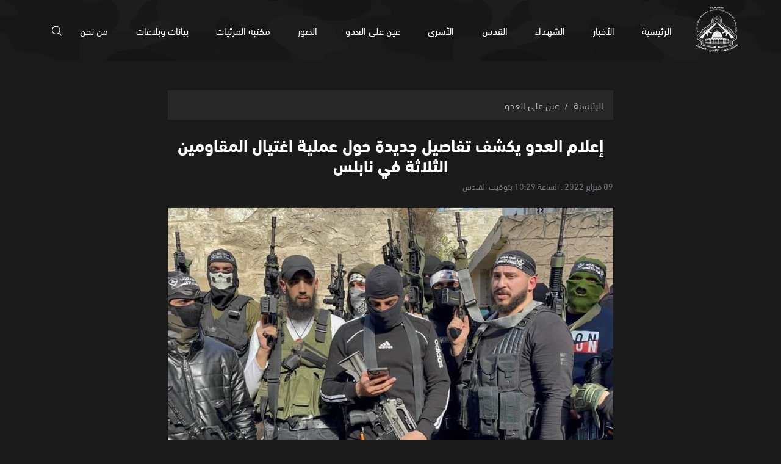

--- FILE ---
content_type: text/html; charset=UTF-8
request_url: https://nedal.net/post/40693/%D8%A5%D8%B9%D9%84%D8%A7%D9%85-%D8%A7%D9%84%D8%B9%D8%AF%D9%88-%D9%8A%D9%83%D8%B4%D9%81-%D8%AA%D9%81%D8%A7%D8%B5%D9%8A%D9%84-%D8%AC%D8%AF%D9%8A%D8%AF%D8%A9-%D8%AD%D9%88%D9%84-%D8%B9%D9%85%D9%84%D9%8A%D8%A9-%D8%A7%D8%BA%D8%AA%D9%8A%D8%A7%D9%84-%D8%A7%D9%84%D9%85%D9%82%D8%A7%D9%88%D9%85%D9%8A%D9%86-%D8%A7%D9%84%D8%AB%D9%84%D8%A7%D8%AB%D8%A9-%D9%81%D9%8A-%D9%86%D8%A7%D8%A8%D9%84%D8%B3
body_size: 7147
content:
<!DOCTYPE html>
<html lang="ar">
<head>
  <meta http-equiv="Content-Type" content="text/html; charset=utf-8">
  <meta name="viewport" content="width=device-width, initial-scale=1, shrink-to-fit=no">
  <meta http-equiv="x-ua-compatible" content="ie=edge">
      <title>إعلام العدو يكشف تفاصيل جديدة حول عملية اغتيال المقاومين الثلاثة في نابلس | كتائب شهداء الأقصى</title>
    <meta name="robots" content="index,follow"/>
    <meta name="og:type" content="article"/>
    <meta name="og:title" content="إعلام العدو يكشف تفاصيل جديدة حول عملية اغتيال المقاومين الثلاثة في نابلس"/>
    <meta property="og:description" content="كشف موقع صهيونى، تفاصيل جديدة حول عملية اغتيال 3 مقاومين في كتائب شهداء الأقصى الجناح العسكري لحركة فتح، وسط مدينة نابلس بالضفة الغربية.

وبحسب الموقع العبري &quot;واي نت&quot;، فإن الشهداء الثلاثة برفقة رابع"/>
    <meta property="og:image" content="https://nedal.net/thumb/830x506/uploads/images/2022/02/VBPQe.jpeg"/>
    <meta property="og:image:width" content="830"/>
    <meta property="og:image:height" content="506"/>
    <meta property="og:url" content="https://nedal.net/post/40693/إعلام-العدو-يكشف-تفاصيل-جديدة-حول-عملية-اغتيال-المقاومين-الثلاثة-في-نابلس"/>
    <meta property="og:site_name" content="كتائب شهداء الأقصى"/>
    <meta name="twitter:card" content="summary_large_image"/>
    <meta name="twitter:domain" content="https://nedal.net/post/40693/إعلام-العدو-يكشف-تفاصيل-جديدة-حول-عملية-اغتيال-المقاومين-الثلاثة-في-نابلس"/>
    <meta name="twitter:site" content=""/>
    <meta name="twitter:creator" content=""/>
    <meta name="twitter:image:src" content="https://nedal.net/thumb/830x506/uploads/images/2022/02/VBPQe.jpeg"/>
    <meta name="twitter:description" content="كشف موقع صهيونى، تفاصيل جديدة حول عملية اغتيال 3 مقاومين في كتائب شهداء الأقصى الجناح العسكري لحركة فتح، وسط مدينة نابلس بالضفة الغربية.

وبحسب الموقع العبري &quot;واي نت&quot;، فإن الشهداء الثلاثة برفقة رابع"/>
    <meta name="twitter:title" content="إعلام العدو يكشف تفاصيل جديدة حول عملية اغتيال المقاومين الثلاثة في نابلس"/>
    <meta name="twitter:url" content="https://nedal.net/post/40693/إعلام-العدو-يكشف-تفاصيل-جديدة-حول-عملية-اغتيال-المقاومين-الثلاثة-في-نابلس"/>
    <meta name="description" content="كشف موقع صهيونى، تفاصيل جديدة حول عملية اغتيال 3 مقاومين في كتائب شهداء الأقصى الجناح العسكري لحركة فتح، وسط مدينة نابلس بالضفة الغربية.

وبحسب الموقع العبري &quot;واي نت&quot;، فإن الشهداء الثلاثة برفقة رابع"/>
    <meta name="keywords" content=""/>
    <meta name="author" content=""/>
    <meta name="rating" content="General"/>
    <meta name="fb:app_id" content=""/>
    <meta name="copyright" content="كتائب شهداء الأقصى_ فلسطين © 2026"/>
    <meta property="article:published_time" content="2022-02-09T10:29:00+02:00"/>
    <meta property="article:modified_time" content="2022-02-09T08:34:00+02:00"/>

<link rel="alternate" type="application/rss+xml" title="كتائب شهداء الأقصى"
      href="https://nedal.net/rss/category/all"/>
                                                                                                

    <link rel="canonical" href="https://nedal.net/post/40693/إعلام-العدو-يكشف-تفاصيل-جديدة-حول-عملية-اغتيال-المقاومين-الثلاثة-في-نابلس">
  <link rel="shortcut icon" href="https://nedal.net/favicon.ico" type="image/x-icon">
<link rel="icon" href="https://nedal.net/favicon.ico" type="image/x-icon">
<meta name="msapplication-TileColor" content="#ff2e63">
<meta name="theme-color" content="#ff2e63">
<style type="text/css">
  @font-face {
    font-family: "DIN Next LT Arabic";
    font-style: normal;
    font-weight: 300;
    src: url("https://nedal.net/style/assets/stylesheet/fonts/dinnext/dinnextltarabic-light-webfont.woff") format("woff"), url("https://nedal.net/style/assets/stylesheet/fonts/dinnext/dinnextltarabic-light-webfont.ttf") format("truetype"); }
  @font-face {
    font-family: "DIN Next LT Arabic";
    font-style: normal;
    font-weight: 400;
    src: url("https://nedal.net/style/assets/stylesheet/fonts/dinnext/dinnextltarabic-regular-webfont.woff") format("woff"), url("https://nedal.net/style/assets/stylesheet/fonts/dinnext/dinnextltarabic-regular-webfont.ttf") format("truetype"); }
  @font-face {
    font-family: "DIN Next LT Arabic";
    font-style: normal;
    font-weight: 700;
    src: url("https://nedal.net/style/assets/stylesheet/fonts/dinnext/dinnextltarabic-bold-webfont.woff") format("woff"), url("https://nedal.net/style/assets/stylesheet/fonts/dinnext/dinnextltarabic-bold-webfont.ttf") format("truetype"); }
</style>
<link rel="stylesheet" href="https://nedal.net/style/assets/stylesheet/plugins.css">
<link rel="stylesheet" href="https://nedal.net/style/assets/stylesheet/style.css">
<link rel="stylesheet" href="https://nedal.net/style/assets/stylesheet/o2.css">

  </head>
<body class="header-pages">
<span class="site-overlay"></span>
<div class="mobile-menu d-flex flex-column no-gutters" style="visibility: hidden;">
      <div class="col-auto bar">
      <nav class="social d-flex justify-content-center align-items-center">
                  <a href="https://t.me/nedalps" target="_blank" class=" mx-1"><i
                    class="icon-"></i></a>
              </nav>
    </div>
        <div class="col">
      <nav>
        <ul class="menu mb-0">
                      <li><a href="https://nedal.net" target="">الرئيسية</a></li>
                      <li><a href="https://nedal.net/posts" target="">الأخبار</a></li>
                      <li><a href="https://nedal.net/martyrs" target="">الشهداء</a></li>
                      <li><a href="http://nedal.net/post/category/4/القدس" target="">القدس</a></li>
                      <li><a href="https://nedal.net/prisoners" target="">الأسرى</a></li>
                      <li><a href="https://nedal.net/post/category/7/عين-على-العدو" target="">عين على العدو</a></li>
                      <li><a href="https://nedal.net/image/galleries" target="">الصور</a></li>
                      <li><a href="https://nedal.net/video/playlists" target="">مكتبة المرئيات</a></li>
                      <li><a href="#" target="">بيانات وبلاغات</a></li>
                      <li><a href="https://nedal.net/page/2/من-نحن" target="">من نحن</a></li>
                  </ul>
      </nav>
    </div>
  </div>
<div class="search-box">
  <div class="container">
    <div class="search-container">
      <form action="https://nedal.net/search" class="search-form" method="get">
        <label for="searchInput" class="d-flex align-items-center h-100 w-100 m-0">
          <button class="px-3 ml-2 font-size-30"><i class="icon-search"></i></button>
          <input type="search" name="text" id="searchInput" placeholder="ابحث هنا">
        </label>
      </form>
      <div class="search-toggle"><i class="icon-arrow-down-2"></i></div>
    </div>
  </div>
</div><div class="site-container">
    <div class="main-header-top"></div>
<header class="main-header" style="background-image: url('https://nedal.net/style/assets/images/bg1.jpg')">
  <div class="container">
    <div class="row align-items-center">
      <div class="col-auto d-block d-lg-none">
        <div class="menu-toggle">
          <div class="icon"></div>
        </div>
      </div>
      <div class="col-auto p-0 main-logo-container">
        <h1 class="main-logo m-0"><a href="https://nedal.net"><img src="https://nedal.net/style/assets/images/logo.png?v=1.1" class="img-fluid" alt="كتائب شهداء الأقصى"></a></h1>
      </div>
      <div class="col d-none d-lg-block">
        <nav class="main-menu mr-4">
    <ul class="menu list-unstyled p-0 m-0 d-flex justify-content-between">
              <li>
          <a href="https://nedal.net" target="">الرئيسية</a>
                  </li>
              <li>
          <a href="https://nedal.net/posts" target="">الأخبار</a>
                  </li>
              <li>
          <a href="https://nedal.net/martyrs" target="">الشهداء</a>
                  </li>
              <li>
          <a href="http://nedal.net/post/category/4/القدس" target="">القدس</a>
                  </li>
              <li>
          <a href="https://nedal.net/prisoners" target="">الأسرى</a>
                  </li>
              <li>
          <a href="https://nedal.net/post/category/7/عين-على-العدو" target="">عين على العدو</a>
                  </li>
              <li>
          <a href="https://nedal.net/image/galleries" target="">الصور</a>
                  </li>
              <li>
          <a href="https://nedal.net/video/playlists" target="">مكتبة المرئيات</a>
                  </li>
              <li>
          <a href="#" target="">بيانات وبلاغات</a>
                      <ul>
                              <li><a href="https://nedal.net/post/category/10/بلاغ-عسكري" target="">بلاغ عسكري</a></li>
                              <li><a href="https://nedal.net/post/category/9/بيان-عسكري" target="">بيان عسكري</a></li>
                          </ul>
                  </li>
              <li>
          <a href="https://nedal.net/page/2/من-نحن" target="">من نحن</a>
                  </li>
          </ul>
  </nav>

      </div>
      <div class="col-auto mr-auto">
        <a href="#" class="search-toggle"><i class="icon-search"></i></a>
      </div>
    </div>
  </div>
</header><!-- #header -->
<div class="main-header-height"></div>  <div class="mb-5"></div>
    <input type="hidden" id="page_app" value="posts">
  <input type="hidden" id="page_id" value="40693">
  <script>
    window.fbAsyncInit = function () {
      FB.init({
        appId: '',
        xfbml: true,
        version: 'v2.1'
      });
      FB.api(
        '/',
        'POST',
        {"scrape": "true", "id": "https://nedal.net/post/40693/إعلام-العدو-يكشف-تفاصيل-جديدة-حول-عملية-اغتيال-المقاومين-الثلاثة-في-نابلس"},
        function (response) {
        }
      );
    };
    (function (d, s, id) {
      var js, fjs = d.getElementsByTagName(s)[0];
      if (d.getElementById(id)) {
        return;
      }
      js = d.createElement(s);
      js.id = id;
      js.src = "//connect.facebook.net/en_US/sdk.js";
      fjs.parentNode.insertBefore(js, fjs);
    }(document, 'script', 'facebook-jssdk'));

    function addLink() {
      //Get the selected text and append the extra info
      var selection = window.getSelection(),
        pagelink = '<br /><br /> اقرأ المزيد: ' + document.location.href,
        copytext = selection + pagelink,
        newdiv = document.createElement('div');

      //hide the newly created container
      newdiv.style.position = 'absolute';
      newdiv.style.left = '-99999px';

      //insert the container, fill it with the extended text, and define the new selection
      document.body.appendChild(newdiv);
      newdiv.innerHTML = copytext;
      selection.selectAllChildren(newdiv);

      window.setTimeout(function () {
        document.body.removeChild(newdiv);
      }, 100);
    }

    document.addEventListener('copy', addLink);
  </script>
  <div class="page page-post">
    <div class="container">
      <div class="row">
        <div class="col-lg-8 mx-auto">
          <nav class="mb-4" aria-label="breadcrumb">
            <ol class="breadcrumb">
              <li class="breadcrumb-item"><a href="https://nedal.net">الرئيسية</a></li>
              <li class="breadcrumb-item"><a
                        href="https://nedal.net/post/category/7/عين-على-العدو">عين على العدو</a></li>
            </ol>
          </nav>
          <h1 class="post-title font-size-28 font-weight-bold text-white text-center">إعلام العدو يكشف تفاصيل جديدة حول عملية اغتيال المقاومين الثلاثة في نابلس</h1>
          <div class="post-datetime font-size-14 text-gray-600 mb-4">09 فبراير 2022 . الساعة 10:29
            بتوقيت القــدس
          </div>
          <div class="post-thumb">
            <picture>
              <img src="https://nedal.net/uploads/images/2022/02/VBPQe.jpeg" class="img-fluid w-100" alt="">
            </picture>
          </div>
          <div class="p-4 mb-4 bg-white">
            <div class="addthis_inline_share_toolbox text-center"></div>
            <nav class="post-share d-flex mb-3">
              
              
              
              
            </nav>
            <div class="post-text-container">
                              <div class="font-size-16 text-muted">الإعلام العسكرى</div>
                            <p dir="RTL"><span style="color:#000000;"><span style="font-size:20px;"><span style="font-family:Arial,Helvetica,sans-serif;"><strong>كشف موقع صهيونى، تفاصيل جديدة حول عملية اغتيال 3 مقاومين في كتائب شهداء الأقصى الجناح العسكري لحركة فتح، وسط مدينة نابلس بالضفة الغربية.</strong></span></span></span></p>

<p dir="RTL"><span style="color:#000000;"><span style="font-size:20px;"><span style="font-family:Arial,Helvetica,sans-serif;"><strong>وبحسب الموقع العبري "واي نت"، فإن الشهداء الثلاثة برفقة رابع تمكن من النجاة، ويبدو أنه لم يكن في المركبة المستهدفة ولا يزال مطاردًا، كانوا يخططون لتنفيذ عملية إطلاق نار جديدة هذا المساء، بعد أن كانوا نفذوا في الأسابيع الأخيرة 6 عمليات إطلاق نار على مستوطنات ومركبات عسكرية دون وقوع إصابات، على حد زعم الموقع.</strong></span></span></span></p>

<p dir="RTL"><span style="color:#000000;"><span style="font-size:20px;"><span style="font-family:Arial,Helvetica,sans-serif;"><strong>ووفقًا للموقع: فإن النشطاء الثلاثة كانوا مؤخرًا من المطلوبين ويتنقلون من مكان إلى آخر، وتقسيم واضح للأدوار بينهم، مشيرًا إلى أن المطاردة المطولة لهم شاركت فيها عدة وحدات من جيش الاحتلال بينها ماجلان، ووحدة قتالية من لواء ناحال.</strong></span></span></span></p>

<p dir="RTL"><span style="color:#000000;"><span style="font-size:20px;"><span style="font-family:Arial,Helvetica,sans-serif;"><strong>وأشار الموقع إلى أن جهاز "الشاباك" تلقى معلومات استخبارية عن أفراد الخلية، وعن نيتهم تنفيذ عملية إطلاق نار جديدة هذا المساء.</strong></span></span></span></p>

<p dir="RTL"><span style="color:#000000;"><span style="font-size:20px;"><span style="font-family:Arial,Helvetica,sans-serif;"><strong>ولفت إلى أنه خلال العملية التي نفذت ظهر اليوم من قبل قوة خاصة، وقع اضطراب جزئي خلالها، حيث وصل الجنود في مركبة أجرة، وأخرى مدنية وكلاهما تحملان لوحة ترخيص فلسطينية، وأحاطوا بمركبة أفراد الخلية، وبدأوا بإطلاق النار تجاههم، قبل أن يتم قتلهم والعثور على بنادق M16 بحوزتهم ومحشوة بالرصاص.</strong></span></span></span></p>

<p dir="RTL"><span style="color:#000000;"><span style="font-size:20px;"><span style="font-family:Arial,Helvetica,sans-serif;"><strong>وتعتقد الجهات الأمنية الصهيونية، أن النشطاء الثلاثة كانوا في طريقهم إلى عقد لقاء بينهم وربما مع الناشط الرابع للتخطيط للهجوم الذي كان سينفذ الليلة، وأنهم قد كانوا بالفعل في طريقهم لتنفيذه وتم استباق تنفيذهم للعملية بتصفيتهم.</strong></span></span></span></p>

<p dir="RTL"><span style="color:#000000;"><span style="font-size:20px;"><span style="font-family:Arial,Helvetica,sans-serif;"><strong>ووفقًا للموقع: فإن تسلسل الهجمات التي رافقتها أحداث في جنين أثارت قلقًا لدى الجهات الأمنية والعسكرية الصهيونية التي كانت في سباق مع الزمن من أجل الوصول للخلية واعتقالها أو تصفيتها.</strong></span></span></span></p>

<p dir="RTL"><span style="color:#000000;"><span style="font-size:20px;"><span style="font-family:Arial,Helvetica,sans-serif;"><strong>وقال قائد الوحدة العسكرية الخاصة التي نفذت العملية والتي يبدو أنها “اليمام” التابعة لجيش الاحتلال:" إن جنوده تصرفوا بشكل احترافي والتزموا بالمهمة بعد عملية مطاردة وملاحقة لأفراد الخلية، مشيرًا إلى أن العملية نفذت بالتعاون مع "الشاباك" والجيش".</strong></span></span></span></p>
                          </div>
          </div>
                  </div>
      </div>
    </div>
  </div>
  <nav class="social-fixed d-none d-sm-block">
          <a href="https://t.me/nedalps" target="_blank" class=""><i
                class="icon-"></i></a>
      </nav>

  <audio id="breaking_audio">
</audio>
<div class="widget-breaking-container section-breaking" style="display: none;">
  <div class="widget-breaking fixed py-4">
    <div class="container">
      <div class="d-flex align-items-center">
        <div class="header-title col-auto d-none d-sm-block">عاجل</div>
        <div class="content col">
          <div class="item font-weight-bold">
            <span class="d-inline-block ml-2 breaking-time"></span>
            <span class="breaking-title"></span>
          </div>
        </div>
        <div class="close-container">
          <span class="close"></span>
        </div>
      </div>
    </div>
  </div>
  <div class="widget-breaking-height"></div>
  <div class="widget-breaking-top"></div>
</div>
<style>.widget-breaking{background-color:#a60202}.widget-breaking .header-title{color:#f6ed36;font-weight:700;font-size:30px}.widget-breaking .header-icon{color:#fff;font-size:32px}.widget-breaking .item{color:#fff;font-size:20px}.widget-breaking .close{display:block;width:36px;height:36px;cursor:pointer;position:relative;border-radius:50%;border:2px solid #fff;background-color:transparent}.widget-breaking .close,.widget-breaking .close::after,.widget-breaking .close::before{transition:all .4s cubic-bezier(.68,-.55,.27,1.55)}.widget-breaking .close::after,.widget-breaking .close::before{width:2px;height:14px;content:'';position:absolute;top:50%;right:50%;background-color:#fff}.widget-breaking .close::before{transform:translate(50%,-50%) rotate(45deg)}.widget-breaking .close::after{transform:translate(50%,-50%) rotate(-45deg);transition-duration:.8s}.widget-breaking .close:hover{background-color:#da1514}.widget-breaking .close:hover::before{transform:translate(50%,-50%) rotate(45deg) scale(1.5)}.widget-breaking .close:hover::after{transform:translate(50%,-50%) rotate(-45deg) scale(1.5)}.widget-breaking.fixed{position:fixed;bottom:0;right:0;z-index:99;width:100%}</style>  <footer class="main-footer">
  <div class="container">
    <p class="copyright text-gray-500 font-size-16 mb-0 py-4 text-center">كتائب شهداء الأقصى_ فلسطين © 2026</p>
  </div>
</footer></div>
<script type="text/javascript" src="https://nedal.net/style/assets/javascript/jquery-3.2.1.min.js"></script>
<script type="text/javascript">
  window.site_url = 'https://nedal.net';
  window.time_zone = 'Asia/Jerusalem';
</script>
<!--[if lt IE 9]>
<script src="https://nedal.net/style/assets/javascript/html5shiv.js"></script>
<![endif]-->
<script type="text/javascript" src="https://nedal.net/style/assets/javascript/plugins/pace.min.js?v=1"></script>
<script type="text/javascript" src="https://nedal.net/style/assets/javascript/plugins/swiper.min.js?v=1"></script>
<script type="text/javascript" src="https://nedal.net/style/assets/javascript/plugins/idTabs.js?v=1"></script>
<script type="text/javascript" src="https://nedal.net/style/assets/javascript/plugins/soundmanager2-jsmin.js?v=1"></script>
<script type="text/javascript" src="https://nedal.net/style/assets/javascript/plugins/mp3-player-button.js?v=1"></script>
<script type="text/javascript" src="https://nedal.net/style/assets/javascript/plugins/amplitude.min.js?v=1"></script>
<script type="text/javascript" src="https://nedal.net/style/assets/javascript/plugins/jquery.validate.min.js?v=1"></script>
<script type="text/javascript" src="https://nedal.net/style/assets/javascript/plugins/messages_ar.min.js?v=1"></script>
<script type="text/javascript" src="https://nedal.net/style/assets/javascript/plugins/sweetalert.min.js?v=1"></script>
<script type="text/javascript" src="https://nedal.net/style/assets/javascript/plugins/moment.js?v=1"></script>
<script type="text/javascript" src="https://nedal.net/style/assets/javascript/plugins/moment-timezone-with-data.js?v=1"></script>
<script type="text/javascript" src="https://nedal.net/style/assets/javascript/plugins/moment-ar.js?v=1"></script>
<script type="text/javascript" src="https://nedal.net/style/assets/javascript/o2.js?v=1"></script>
<script type="text/javascript" src="https://nedal.net/style/assets/javascript/breaking.js?v=1"></script>

<script type="text/javascript">
  $(document).ready(function () {
    function headerBg() {
      var $headerActive = $('.main-header').length;
      if ($headerActive) {
        if ($(window).scrollTop() <= $('.main-header-top').offset().top) {
          $('body').removeClass('header-fixed');
        } else {
          $('body').addClass('header-fixed');
        }

      }
    }
    headerBg();
    $(window).on('scroll', function () {
      headerBg();
    });
    // for mobile menu
    $(document).on('keydown', function (e) {
      if (e.keyCode === 27) { // ESC
        $('body').removeClass('search-active mobile-menu-active')
      }
    });
    // check input, textarea no empty
    $("input, textarea").on('focusout change submit blur', function () {
      if (!$(this).val()) {
        $(this).removeClass('not-empty');
      } else {
        $(this).addClass('not-empty');
      }
    }).blur();
    $('button[type="reset"]').on('click', function () {
      $(this).parents('form').find('input, textarea').removeClass('not-empty')
    });
    $('.site-overlay').on('click', function () {
      $('body').removeClass('mobile-menu-active search-active');
    });
    $('.menu-toggle').on('click', function () {
      $([document.documentElement, document.body]).animate({
        scrollTop: $(".main-header-top").offset().top
      }, 20);
      $('body').removeClass('search-active').toggleClass('mobile-menu-active');
    });
    $('.search-toggle').on('click', function () {
      $([document.documentElement, document.body]).animate({
        scrollTop: $(".main-header-top").offset().top
      }, 20);
      $('body').removeClass('mobile-menu-active').toggleClass('search-active');
      setTimeout(function () {
        $('.search-box form input[type=search], .search-box form input[type=text]').focus()
      }, 200)
    });

    var swiper1 = new Swiper('.widget-3 .swiper-container', {
      slidesPerView: 'auto',
      pagination: {
        el: '.widget-3 .swiper-pagination',
        clickable: true
      },
      on: {
        init: function () {
          $('.widget-3 .loader').remove();
          $('.widget-3 .swiper-wrapper').css('height', 'auto');
          $('.widget-3 .swiper-wrapper.opacity').removeClass('opacity');
        },
      }
    });

    var swiper1 = new Swiper('.widget-slider-1 .swiper-container', {
      slidesPerView: 'auto',
      pagination: {
        el: '.widget-slider-1 .swiper-pagination',
        clickable: true
      },
      navigation: {
        nextEl: '.widget-slider-1 .swiper-button-next',
        prevEl: '.widget-slider-1 .swiper-button-prev',
      },
      on: {
        init: function () {
          $('.widget-slider-1 .loader').remove();
          $('.widget-slider-1 .swiper-wrapper').css('height', 'auto');
          $('.widget-slider-1 .swiper-wrapper.opacity').removeClass('opacity');
        },
      }
    });


  });
</script>
  <link rel="stylesheet" href="https://nedal.net/style/assets/stylesheet/plugins/jquery.fancybox.min.css">
  <script type="text/javascript" src="https://nedal.net/style/assets/javascript/plugins/jquery.fancybox.min.js"></script>
  <script type="text/javascript" src="//s7.addthis.com/js/300/addthis_widget.js#pubid=ra-5e143b4eede9d446"></script>
<!-- Global site tag (gtag.js) - Google Analytics -->
<script async src="https://www.googletagmanager.com/gtag/js?id=G-J7VVM2ZNF4"></script>
<script>
  window.dataLayer = window.dataLayer || [];
  function gtag(){dataLayer.push(arguments);}
  gtag('js', new Date());

  gtag('config', 'G-J7VVM2ZNF4');
</script>
</body>
</html>


--- FILE ---
content_type: text/css
request_url: https://nedal.net/style/assets/stylesheet/style.css
body_size: 51587
content:
body {
  color: #000;
  font-family: DIN Next LT Arabic, Arial, Helvetica, sans-serif, sans-serif, "Apple Color Emoji", "Segoe UI Emoji", "Segoe UI Symbol", "Noto Color Emoji";
  line-height: 1.5;
  background-color: #1a1a1a;
  direction: rtl;
  text-align: right;
}

a {
  color: #000;
  text-decoration: none;
}
a:hover {
  text-decoration: none;
}

*:focus {
  outline: none;
}

.pace {
  -webkit-pointer-events: none;
  pointer-events: none;
  -webkit-user-select: none;
  -moz-user-select: none;
  user-select: none;
}

.pace-inactive {
  display: none;
}

.pace .pace-progress {
  background: var(--primary);
  position: fixed;
  z-index: 2000;
  top: 0;
  right: 100%;
  width: 100%;
  height: 2px;
}

.pace .pace-progress-inner {
  display: block;
  position: absolute;
  right: 0;
  width: 100px;
  height: 100%;
  box-shadow: 0 0 10px var(--primary), 0 0 5px var(--primary);
  opacity: 1;
  -webkit-transform: rotate(3deg) translate(0px, -4px);
  -moz-transform: rotate(3deg) translate(0px, -4px);
  -ms-transform: rotate(3deg) translate(0px, -4px);
  -o-transform: rotate(3deg) translate(0px, -4px);
  transform: rotate(3deg) translate(0px, -4px);
}

.pace .pace-activity {
  display: block;
  position: fixed;
  z-index: 2000;
  top: 15px;
  right: 15px;
  width: 14px;
  height: 14px;
  border: solid 2px transparent;
  border-top-color: var(--primary);
  border-left-color: var(--primary);
  border-radius: 10px;
  -webkit-animation: pace-spinner 400ms linear infinite;
  -moz-animation: pace-spinner 400ms linear infinite;
  -ms-animation: pace-spinner 400ms linear infinite;
  -o-animation: pace-spinner 400ms linear infinite;
  animation: pace-spinner 400ms linear infinite;
}

@-webkit-keyframes pace-spinner {
  0% {
    -webkit-transform: rotate(0deg);
    transform: rotate(0deg);
  }
  100% {
    -webkit-transform: rotate(360deg);
    transform: rotate(360deg);
  }
}
@-moz-keyframes pace-spinner {
  0% {
    -moz-transform: rotate(0deg);
    transform: rotate(0deg);
  }
  100% {
    -moz-transform: rotate(360deg);
    transform: rotate(360deg);
  }
}
@-o-keyframes pace-spinner {
  0% {
    -o-transform: rotate(0deg);
    transform: rotate(0deg);
  }
  100% {
    -o-transform: rotate(360deg);
    transform: rotate(360deg);
  }
}
@-ms-keyframes pace-spinner {
  0% {
    -ms-transform: rotate(0deg);
    transform: rotate(0deg);
  }
  100% {
    -ms-transform: rotate(360deg);
    transform: rotate(360deg);
  }
}
@keyframes pace-spinner {
  0% {
    transform: rotate(0deg);
    transform: rotate(0deg);
  }
  100% {
    transform: rotate(360deg);
    transform: rotate(360deg);
  }
}
::-webkit-scrollbar {
  width: 10px;
}

::-webkit-scrollbar-track {
  background: #0a0a0b;
}

::-webkit-scrollbar-thumb {
  background: #4a4a51;
}

::-webkit-scrollbar-thumb:hover {
  background: #4c4c54;
}

.center, #control-container .amplitude-mute i, #control-container #central-control-container #central-controls #previous::before, #control-container #central-control-container #central-controls #previous i, #control-container #central-control-container #central-controls #play-pause::before, #control-container #central-control-container #central-controls #play-pause i, #control-container #central-control-container #central-controls #next::before, #control-container #central-control-container #central-controls #next i, #amplitude-right .song .play-button-container i, .page-404 .content, .page-post .post-share a i, .page-article .post-share a i, .widget-3 .swiper-pagination .swiper-pagination-bullet::before, .entry-box-6 .entry-icon i, .entry-box-6 .entry-icon::before, .entry-box-6 .entry-icon::after, .entry-box-4 .sound-file .circle::before, .entry-box-4 .sound-file .circle::after, .entry-box-4 .sound-file .sound-player i, .entry-box-4 .sound-file .sound-player::before, .entry-box .entry-icon i, .social-fixed a i, .social-fixed a img, .mobile-menu .social a i {
  position: absolute;
  top: 50%;
  right: 50%;
  transform: translate(50%, -50%);
}

.transition, .widget-3 .swiper-pagination .swiper-pagination-bullet::before, .widget-style-1 .widget-header .header-link::after, .entry-box-6 .entry-icon, .entry-box-6 .entry-icon::before, .entry-box-6 .entry-icon::after, .entry-box-4 .sound-file .sound-download, .entry-box-4 .sound-file .sound-download i, .entry-box-3 .entry-body, .entry-box-3 .box::before, .entry-box-2 .box::before, .entry-box .entry-icon, .entry-box .entry-category, .social-fixed a, .main-header .main-menu .menu li > ul, .main-header .main-logo-container, .search-box .search-toggle, .search-box, .mobile-menu, .site-overlay, .swiper-container .swiper-wrapper {
  transition: all 500ms, color 200ms;
}

.radius {
  border-radius: 8px;
}

.shadow {
  box-shadow: 0 0 20px rgba(50, 117, 208, 0.1);
}

.swiper-container .swiper-wrapper {
  opacity: 1;
}
.swiper-container .swiper-wrapper.opacity {
  opacity: 0;
}

.lds-ellipsis {
  display: inline-block;
  position: relative;
  width: 64px;
  height: 64px;
}
.lds-ellipsis div {
  position: absolute;
  top: 27px;
  width: 11px;
  height: 11px;
  border-radius: 50%;
  background: var(--primary);
  animation-timing-function: cubic-bezier(0, 1, 1, 0);
}
.lds-ellipsis div:nth-child(1) {
  left: 6px;
  animation: lds-ellipsis1 0.6s infinite;
}
.lds-ellipsis div:nth-child(2) {
  left: 6px;
  animation: lds-ellipsis2 0.6s infinite;
}
.lds-ellipsis div:nth-child(3) {
  left: 26px;
  animation: lds-ellipsis2 0.6s infinite;
}
.lds-ellipsis div:nth-child(4) {
  left: 45px;
  animation: lds-ellipsis3 0.6s infinite;
}
@keyframes lds-ellipsis1 {
  0% {
    transform: scale(0);
  }
  100% {
    transform: scale(1);
  }
}
@keyframes lds-ellipsis3 {
  0% {
    transform: scale(1);
  }
  100% {
    transform: scale(0);
  }
}
@keyframes lds-ellipsis2 {
  0% {
    transform: translate(0, 0);
  }
  100% {
    transform: translate(19px, 0);
  }
}

.site-overlay {
  position: fixed;
  top: 0;
  left: 0;
  right: 0;
  bottom: 0;
  width: 100%;
  height: 100%;
  z-index: 30;
  background-color: rgba(0, 0, 0, 0.85);
  visibility: hidden;
  opacity: 0;
}
.site-overlay .close {
  width: 32px;
  display: none;
  height: 32px;
  border-radius: 50%;
  position: absolute;
  top: 30px;
  cursor: pointer;
  background-color: #fff;
  left: 30px;
}
.site-overlay .close::before, .site-overlay .close::after {
  content: "";
  position: absolute;
  right: 8px;
  width: 15px;
  height: 1px;
  background-color: #000;
}
.site-overlay .close::before {
  top: 16px;
  transform: rotate(45deg);
}
.site-overlay .close::after {
  bottom: 15px;
  transform: rotate(-45deg);
}
.site-overlay .close:hover {
  background-color: var(--orange);
}
.site-overlay .close:hover::before, .site-overlay .close:hover::after {
  background-color: #fff;
}

.font-size-12 {
  font-size: 12px !important;
}

.font-size-14 {
  font-size: 14px !important;
}

.font-size-16 {
  font-size: 16px !important;
}

.font-size-18 {
  font-size: 18px !important;
}

.font-size-20 {
  font-size: 20px !important;
}

.font-size-22 {
  font-size: 22px !important;
}

.font-size-24 {
  font-size: 24px !important;
}

.font-size-26 {
  font-size: 26px !important;
}

.font-size-28 {
  font-size: 28px !important;
}

.font-size-30 {
  font-size: 30px !important;
}

.font-size-32 {
  font-size: 32px !important;
}

.font-size-34 {
  font-size: 34px !important;
}

.font-size-36 {
  font-size: 36px !important;
}

.font-size-38 {
  font-size: 38px !important;
}

.font-size-40 {
  font-size: 40px !important;
}

@media (min-width: 576px) {
  .font-size-sm-12 {
    font-size: 12px !important;
  }

  .font-size-sm-14 {
    font-size: 14px !important;
  }

  .font-size-sm-16 {
    font-size: 16px !important;
  }

  .font-size-sm-18 {
    font-size: 18px !important;
  }

  .font-size-sm-20 {
    font-size: 20px !important;
  }

  .font-size-sm-22 {
    font-size: 22px !important;
  }

  .font-size-sm-24 {
    font-size: 24px !important;
  }

  .font-size-sm-26 {
    font-size: 26px !important;
  }

  .font-size-sm-28 {
    font-size: 28px !important;
  }

  .font-size-sm-30 {
    font-size: 30px !important;
  }

  .font-size-sm-32 {
    font-size: 32px !important;
  }

  .font-size-sm-34 {
    font-size: 34px !important;
  }

  .font-size-sm-36 {
    font-size: 36px !important;
  }

  .font-size-sm-38 {
    font-size: 38px !important;
  }

  .font-size-sm-40 {
    font-size: 40px !important;
  }
}
@media (min-width: 768px) {
  .font-size-md-12 {
    font-size: 12px !important;
  }

  .font-size-md-14 {
    font-size: 14px !important;
  }

  .font-size-md-16 {
    font-size: 16px !important;
  }

  .font-size-md-18 {
    font-size: 18px !important;
  }

  .font-size-md-20 {
    font-size: 20px !important;
  }

  .font-size-md-22 {
    font-size: 22px !important;
  }

  .font-size-md-24 {
    font-size: 24px !important;
  }

  .font-size-md-26 {
    font-size: 26px !important;
  }

  .font-size-md-28 {
    font-size: 28px !important;
  }

  .font-size-md-30 {
    font-size: 30px !important;
  }

  .font-size-md-32 {
    font-size: 32px !important;
  }

  .font-size-md-34 {
    font-size: 34px !important;
  }

  .font-size-md-36 {
    font-size: 36px !important;
  }

  .font-size-md-38 {
    font-size: 38px !important;
  }

  .font-size-md-40 {
    font-size: 40px !important;
  }
}
@media (min-width: 992px) {
  .font-size-lg-12 {
    font-size: 12px !important;
  }

  .font-size-lg-14 {
    font-size: 14px !important;
  }

  .font-size-lg-16 {
    font-size: 16px !important;
  }

  .font-size-lg-18 {
    font-size: 18px !important;
  }

  .font-size-lg-20 {
    font-size: 20px !important;
  }

  .font-size-lg-22 {
    font-size: 22px !important;
  }

  .font-size-lg-24 {
    font-size: 24px !important;
  }

  .font-size-lg-26 {
    font-size: 26px !important;
  }

  .font-size-lg-28 {
    font-size: 28px !important;
  }

  .font-size-lg-30 {
    font-size: 30px !important;
  }

  .font-size-lg-32 {
    font-size: 32px !important;
  }

  .font-size-lg-34 {
    font-size: 34px !important;
  }

  .font-size-lg-36 {
    font-size: 36px !important;
  }

  .font-size-lg-38 {
    font-size: 38px !important;
  }

  .font-size-lg-40 {
    font-size: 40px !important;
  }
}
@media (min-width: 1200px) {
  .font-size-xl-12 {
    font-size: 12px !important;
  }

  .font-size-xl-14 {
    font-size: 14px !important;
  }

  .font-size-xl-16 {
    font-size: 16px !important;
  }

  .font-size-xl-18 {
    font-size: 18px !important;
  }

  .font-size-xl-20 {
    font-size: 20px !important;
  }

  .font-size-xl-22 {
    font-size: 22px !important;
  }

  .font-size-xl-24 {
    font-size: 24px !important;
  }

  .font-size-xl-26 {
    font-size: 26px !important;
  }

  .font-size-xl-28 {
    font-size: 28px !important;
  }

  .font-size-xl-30 {
    font-size: 30px !important;
  }

  .font-size-xl-32 {
    font-size: 32px !important;
  }

  .font-size-xl-34 {
    font-size: 34px !important;
  }

  .font-size-xl-36 {
    font-size: 36px !important;
  }

  .font-size-xl-38 {
    font-size: 38px !important;
  }

  .font-size-xl-40 {
    font-size: 40px !important;
  }
}
.mobile-menu {
  position: fixed;
  right: 0;
  left: 0;
  bottom: 0;
  z-index: 45;
  overflow-y: auto;
  overflow-x: hidden;
  background-color: var(--gray-900);
  width: 100%;
  top: 100px;
  height: 90%;
  height: -moz-calc(100% - 100px);
  height: -webkit-calc(100% - 100px);
  height: -o-calc(100% - 100px);
  height: calc(100% - 100px);
  opacity: 0;
  visibility: hidden;
}
.mobile-menu ul {
  list-style-type: none;
  padding: 0;
  margin: 0;
}
.mobile-menu .menu > li {
  position: relative;
  border-bottom: 1px solid var(--gray-800);
}
.mobile-menu .menu > li > a {
  display: block;
  color: #fff;
  font-size: 18px;
  padding: 18px 20px;
}
.mobile-menu .menu > li > a:active, .mobile-menu .menu > li > a:hover {
  background-color: var(--gray-800);
}
.mobile-menu .menu > li > ul {
  display: none;
  padding-right: 20px;
}
.mobile-menu .menu > li > ul > li {
  border-top: 1px solid var(--gray-800);
}
.mobile-menu .menu > li > ul > li > a {
  display: block;
  padding: 12px 20px;
}
.mobile-menu .menu > li.active:hover, .mobile-menu .menu > li.active:hover > a, .mobile-menu .menu > li.active:active, .mobile-menu .menu > li.active:active > a {
  background-color: #444b51;
}
.mobile-menu .menu > li.active .submenu-toggle i {
  transform: translate(50%, -50%) rotate(180deg);
}
.mobile-menu .menu > li.active > ul {
  display: block;
}
.mobile-menu .bar {
  background-color: var(--gray-800);
}
.mobile-menu .bar, .mobile-menu .bar .social {
  min-height: 50px;
}
.mobile-menu .social a {
  width: 34px;
  height: 34px;
  display: block;
  color: #222222;
  font-size: 16px;
  position: relative;
  border-radius: 50%;
  background-color: #ffffff;
}
.mobile-menu .social a:hover {
  color: #ffffff;
}
.mobile-menu .social a:hover[class*=facebook] {
  background-color: #3b5998;
}
.mobile-menu .social a:hover[class*=twitter] {
  background-color: #1da1f2;
}
.mobile-menu .social a:hover[class*=youtube] {
  background-color: #cd201f;
}
.mobile-menu .social a:hover[class*=rss] {
  background-color: #f26522;
}
.mobile-menu .social a:hover[class*=instagram] {
  background-color: #c13584;
}
.mobile-menu .social a:hover[class*=google] {
  background-color: #dd4b39;
}
.mobile-menu .social a:hover[class*=whatsapp] {
  background-color: #43d854;
}
.mobile-menu .social a:hover[class*=telegram] {
  background-color: #0088cc;
}
body.mobile-menu-active {
  overflow: hidden;
  position: relative;
}
body.mobile-menu-active .mobile-menu {
  opacity: 1;
  visibility: visible !important;
}

.menu-toggle {
  width: 40px;
  height: 40px;
  display: block;
  cursor: pointer;
  position: relative;
}
.menu-toggle .icon {
  position: absolute;
  top: 50%;
  right: 50%;
  transform: translate(50%, -50%);
  display: block;
  width: 90%;
  height: 1px;
  background: var(--primary);
  transition: 0.35s;
}
.menu-toggle .icon:before, .menu-toggle .icon:after {
  position: absolute;
  top: 0;
  left: 50%;
  display: block;
  width: 100%;
  height: 1px;
  background: var(--primary);
  content: "";
  transition: transform 0.35s;
}
.menu-toggle .icon:before {
  transform: translate(-50%, -12px);
}
.menu-toggle .icon:after {
  transform: translate(-50%, 12px);
}
.menu-toggle .icon:before, .menu-toggle .icon:after {
  transform-origin: 50% 0%;
}
body.mobile-menu-active .menu-toggle .icon, .menu-toggle .icon.active {
  background: transparent;
}
body.mobile-menu-active .menu-toggle .icon:before, .menu-toggle .icon.active:before {
  transform: translate(-50%, 0) rotate(45deg);
}
body.mobile-menu-active .menu-toggle .icon:after, .menu-toggle .icon.active:after {
  transform: translate(-50%, 0) rotate(-45deg);
}

.search-box {
  width: 100%;
  height: 100px;
  position: fixed;
  top: 0;
  z-index: 52;
  opacity: 0;
  visibility: hidden;
  background-color: var(--white);
  right: 0;
}
.search-box .search-container {
  padding: 20px;
  position: relative;
}
.search-box form {
  min-height: 60px;
}
.search-box form input[type=search] {
  width: 100%;
  height: 60px;
  border: none;
  color: #000;
  font-size: 24px;
  background-color: transparent;
}
.search-box form input[type=search]::placeholder {
  color: #000;
}
.search-box form label {
  color: #000;
  font-size: 20px;
}
.search-box form button {
  color: #000;
  border: none;
  outline: none;
  background: none;
}
.search-box .search-toggle {
  font-size: 24px;
  position: absolute;
  top: 50%;
  z-index: 5;
  opacity: 0;
  color: #000;
  cursor: pointer;
  transform: translateY(-50%) scale(0) rotate(0);
  left: 0;
}
body.search-active {
  overflow: hidden;
}
body.search-active .site-overlay {
  visibility: visible;
  opacity: 1;
  transition-delay: 0s;
  cursor: url(../images/icon-cancel.png), auto;
  height: 100%;
}
body.search-active .search-box {
  visibility: visible;
  opacity: 1;
}
body.search-active .search-box .search-toggle {
  opacity: 1;
  transform: translateY(-50%) scale(1) rotate(450deg);
}

.widget-breaking {
  background-color: #a60202;
}
.widget-breaking .header-title {
  color: #f6ed36;
  font-weight: 700;
  font-size: 30px;
}
.widget-breaking .header-icon {
  color: #ffffff;
  font-size: 32px;
}
.widget-breaking .item {
  color: #ffffff;
  font-size: 20px;
}
.widget-breaking .close {
  display: block;
  width: 36px;
  height: 36px;
  cursor: pointer;
  position: relative;
  border-radius: 50%;
  border: 2px solid #ffffff;
  background-color: transparent;
}
.widget-breaking .close, .widget-breaking .close::before, .widget-breaking .close::after {
  transition: all 0.4s cubic-bezier(0.68, -0.55, 0.27, 1.55);
}
.widget-breaking .close::before, .widget-breaking .close::after {
  width: 2px;
  height: 14px;
  content: "";
  position: absolute;
  top: 50%;
  right: 50%;
  background-color: #ffffff;
}
.widget-breaking .close::before {
  transform: translate(50%, -50%) rotate(45deg);
}
.widget-breaking .close::after {
  transform: translate(50%, -50%) rotate(-45deg);
  transition-duration: 0.8s;
}
.widget-breaking .close:hover {
  background-color: #da1514;
}
.widget-breaking .close:hover::before {
  transform: translate(50%, -50%) rotate(45deg) scale(1.5);
}
.widget-breaking .close:hover::after {
  transform: translate(50%, -50%) rotate(-45deg) scale(1.5);
}
.widget-breaking.fixed {
  position: fixed;
  bottom: 0;
  right: 0;
  z-index: 99;
  width: 100%;
}
.site-cover {
  background-position: center center;
  background-repeat: no-repeat;
  background-size: cover;
  position: relative;
}
@media (min-width: 576px) {
  .site-cover, .site-cover > [class*=container], .site-cover > [class*=container] > div {
    height: 600px;
  }
}
@media (max-width: 767.98px) {
  .site-cover, .site-cover > [class*=container], .site-cover > [class*=container] > div {
    height: 300px;
  }
}

.main-header {
  background-position: center center;
  background-repeat: no-repeat;
  background-size: cover;
  position: relative;
  width: 100%;
  z-index: 50;
}
.main-header, .main-header > [class*=container], .main-header > [class*=container] > div {
  height: 100px;
}
.main-header .main-menu ul {
  list-style: none;
  padding: 0;
  margin: 0;
}
.main-header .main-menu .menu li {
  position: relative;
}
.main-header .main-menu .menu li > ul {
  width: 200px;
  position: absolute;
  top: 100%;
  z-index: 5;
  padding-top: 8px;
  padding-bottom: 8px;
  background-color: #0c0c0c;
  box-shadow: 0 0 20px rgba(50, 117, 208, 0.1);
  opacity: 0;
  visibility: hidden;
  transform: translateX(-8px);
  right: 0;
}
.main-header .main-menu .menu li > ul > li a {
  display: block;
  color: #fff;
  font-size: 14px;
  padding: 6px 20px;
}
.main-header .main-menu .menu li > ul > li a:hover {
  color: #fff;
  background-color: #ffc306;
}
.main-header .main-menu .menu li:hover > ul {
  opacity: 1;
  visibility: visible;
  transform: translateX(0);
}
.main-header .main-menu .menu > li > a {
  color: #fff;
}
.main-header .main-menu .menu > li:hover > a, .main-header .main-menu .menu > li > a:hover, .main-header .main-menu .menu > li > a.current {
  color: var(--primary);
}
.main-header .search-toggle {
  color: #fff;
  font-size: 20px;
}

body:not(.header-pages) .main-header .main-logo-container {
  width: 0;
}
body.header-fixed .main-header {
  position: fixed;
  top: 0;
  right: 0;
}
body.header-fixed .main-header .main-logo-container {
  width: 70px;
}
body.header-fixed .main-header-height {
  height: 100px;
}

.main-footer {
  background: transparent url("../images/bg1.jpg") center center repeat;
  background-size: cover;
}

.social-fixed {
  width: 40px;
  position: fixed;
  left: 0;
  top: 50%;
  z-index: 55;
  transform: translateY(-50%);
}
.social-fixed a {
  display: block;
  width: 40px;
  height: 40px;
  color: #fff;
  font-size: 18px;
  cursor: pointer;
  position: relative;
}
.social-fixed a.pen {
  color: #000;
}
.social-fixed a[class*=facebook] {
  background-color: #3b5998;
}
.social-fixed a[class*=twitter] {
  background-color: #1da1f2;
}
.social-fixed a[class*=youtube] {
  background-color: #cd201f;
}
.social-fixed a[class*=rss] {
  background-color: #f26522;
}
.social-fixed a[class*=instagram] {
  background-color: #c13584;
}
.social-fixed a[class*=google] {
  background-color: #dd4b39;
}
.social-fixed a[class*=whatsapp] {
  background-color: #43d854;
}
.social-fixed a[class*=telegram] {
  background-color: #0088cc;
}
.social-fixed a:hover[class*=facebook] {
  background-color: #2e4677;
}
.social-fixed a:hover[class*=twitter] {
  background-color: #0c89d5;
}
.social-fixed a:hover[class*=youtube] {
  background-color: #a51a19;
}
.social-fixed a:hover[class*=rss] {
  background-color: #d94f0d;
}
.social-fixed a:hover[class*=instagram] {
  background-color: #9d2b6b;
}
.social-fixed a:hover[class*=google] {
  background-color: #c63422;
}
.social-fixed a:hover[class*=whatsapp] {
  background-color: #29c43a;
}
.social-fixed a:hover[class*=telegram] {
  background-color: #00699e;
}
.entry-box .entry-icon, .entry-box .entry-category {
  position: relative;
  z-index: 5;
}
.entry-box .entry-icon {
  width: 40px;
  height: 40px;
  color: #000;
  font-size: 18px;
  border-radius: 50%;
  background-color: var(--primary);
}
.entry-box .entry-icon.s2 {
  width: 35px;
  height: 35px;
}
.entry-box .entry-category {
  color: #000;
  font-size: 18px;
  border-radius: 30px;
  padding: 0 16px 6px;
  background-color: #fff;
}
.entry-box .entry-category:hover {
  background-color: var(--primary);
}
.entry-box:hover .entry-icon {
  color: #fff;
  background-color: #000;
}

.entry-box-1 {
  border: 1px solid #2a2a2a;
}
.entry-box-1 .entry-type, .entry-box-1 .entry-title {
  color: #fff;
}
.entry-box-1:hover {
  background-color: #111111;
}
.entry-box-1:hover .entry-type {
  color: var(--primary);
}

.entry-box-2 {
  position: relative;
  overflow: hidden;
}
.entry-box-2 .box::before {
  width: 100%;
  height: 70%;
  position: absolute;
  bottom: 0;
  right: 0;
  z-index: 2;
  content: "";
  background: rgba(0, 0, 0, 0.7);
  background: -webkit-linear-gradient(bottom, rgba(0, 0, 0, 0.7), rgba(0, 0, 0, 0));
  background: linear-gradient(to top, rgba(0, 0, 0, 0.7), rgba(0, 0, 0, 0));
}
.entry-box-2 .entry-icon {
  position: absolute;
  left: 5px;
  top: 5px;
}
.entry-box-2 .entry-body {
  position: absolute;
  bottom: 0;
  right: 0;
  z-index: 5;
  width: 100%;
}
.entry-box-2:hover .box::before {
  height: 100%;
}
.entry-box-3 {
  position: relative;
  overflow: hidden;
}
.entry-box-3 .box::before {
  width: 100%;
  height: 70%;
  position: absolute;
  bottom: 0;
  right: 0;
  z-index: 2;
  content: "";
  opacity: 0;
  background: rgba(0, 0, 0, 0.7);
  background: -webkit-linear-gradient(bottom, rgba(0, 0, 0, 0.7), rgba(0, 0, 0, 0));
  background: linear-gradient(to top, rgba(0, 0, 0, 0.7), rgba(0, 0, 0, 0));
}
.entry-box-3 .entry-image {
  position: relative;
}
.entry-box-3 .entry-icon {
  position: absolute;
  top: 10px;
  left: 10px;
}
.entry-box-3 .entry-category {
  position: absolute;
  right: 10px;
  top: 10px;
}
.entry-box-3 .entry-body {
  position: absolute;
  bottom: 0;
  right: 0;
  z-index: 5;
  opacity: 0;
  width: 100%;
  transform: translateY(70%);
}
.entry-box-3:hover .box::before {
  opacity: 1;
  height: 100%;
}
.entry-box-3:hover .entry-body {
  opacity: 1;
  transform: translateY(0);
}
.entry-box-4 {
  background: transparent url("../images/entry-bg.jpg") center center repeat;
  background-size: cover;
}
.entry-box-4 .sound-file {
  position: relative;
}
.entry-box-4 .sound-file .sound-player {
  width: 95px;
  height: 95px;
  display: block;
  position: relative;
  background-color: #383737;
}
.entry-box-4 .sound-file .sound-player i, .entry-box-4 .sound-file .sound-player::before {
  z-index: 4;
}
.entry-box-4 .sound-file .sound-player i {
  color: #fff;
  font-size: 32px;
}
.entry-box-4 .sound-file .sound-player i.icn-pause {
  display: none;
}
.entry-box-4 .sound-file .sound-player, .entry-box-4 .sound-file .sound-player::before {
  border-radius: 50%;
}
.entry-box-4 .sound-file .sound-player::before {
  width: 85px;
  height: 85px;
  content: "";
  border: 1px solid #1a1a1a;
}
.entry-box-4 .sound-file .sound-player:not(.sm2_playing):hover::before {
  border-color: var(--primary);
}
.entry-box-4 .sound-file .sound-player.sm2_playing i.icn-play {
  display: none;
}
.entry-box-4 .sound-file .sound-player.sm2_playing i.icn-pause {
  display: block;
}
.entry-box-4 .sound-file .sound-player.sm2_playing .drop-loader::before {
  animation: dropload 4s ease-in-out infinite;
}
.entry-box-4 .sound-file .sound-player.sm2_playing .drop-loader::after {
  animation: dropload 3s ease-in-out infinite;
}
.entry-box-4 .sound-file .circle {
  display: block;
  height: 95px;
  width: 95px;
  border-radius: 50%;
}
.entry-box-4 .sound-file .circle::before, .entry-box-4 .sound-file .circle::after {
  z-index: 0;
  content: "";
  height: 47.5px;
  width: 47.5px;
  border-radius: 50%;
}
.entry-box-4 .sound-file .drop-loader:before, .entry-box-4 .sound-file .drop-loader:after {
  animation: pulse 3s linear infinite;
  opacity: 0.5;
}
.entry-box-4 .sound-file .sound-download {
  width: 40px;
  height: 40px;
  overflow: hidden;
  position: absolute;
  bottom: 0;
  right: -10px;
  z-index: 5;
  color: #000;
  font-size: 14px;
  border-radius: 50%;
  background-color: var(--primary);
}
.entry-box-4 .sound-file .sound-download i {
  position: absolute;
  right: 50%;
  top: 50%;
}
.entry-box-4 .sound-file .sound-download i:first-child {
  transform: translate(50%, -50%);
}
.entry-box-4 .sound-file .sound-download i:last-child {
  opacity: 0;
  transform: translate(50%, -200%);
}
.entry-box-4 .sound-file .sound-download:hover {
  background-color: #d7a300;
}
.entry-box-4 .sound-file .sound-download:hover i:last-child {
  -webkit-animation: download 3s ease-in-out infinite ;
  -moz-animation: download 3s ease-in-out infinite ;
  -o-animation: download 3s ease-in-out infinite ;
  animation: download 3s ease-in-out infinite ;
}
@keyframes dropload {
  0% {
    transform: translate(50%, -50%) scale(0);
    opacity: 1;
    box-shadow: 0 0 5px var(--gray-400);
  }
  50% {
    transform: translate(50%, -50%) scale(0.75);
    opacity: 0.6;
    box-shadow: 0 0 5px #000000;
  }
  75% {
    transform: translate(50%, -50%) scale(1.6);
    opacity: 0.3;
    box-shadow: 0 0 5px var(--gray-300);
  }
  100% {
    transform: translate(50%, -50%) scale(2);
    opacity: 0.2;
    background-color: var(--gray-400);
  }
}
@-webkit-keyframes download {
  0% {
    opacity: 0;
    transform: translate(50%, -200%);
  }
  100% {
    opacity: 1;
    transform: translate(50%, 200%);
  }
}
@-moz-keyframes download {
  0% {
    opacity: 0;
    transform: translate(50%, -200%);
  }
  100% {
    opacity: 1;
    transform: translate(50%, 200%);
  }
}
@-o-keyframes download {
  0% {
    opacity: 0;
    transform: translate(50%, -200%);
  }
  100% {
    opacity: 1;
    transform: translate(50%, 200%);
  }
}
@keyframes download {
  0% {
    opacity: 0;
    transform: translate(50%, -200%);
  }
  100% {
    opacity: 1;
    transform: translate(50%, 200%);
  }
}
.entry-box-5 {
  position: relative;
  background-color: #202020;
}
.entry-box-5 .entry-icon {
  position: absolute;
  top: 10px;
  left: 10px;
}

.entry-box-6, .entry-box-6 > div {
  background-color: #272727;
}
.entry-box-6 .entry-icon {
  width: 85px;
  height: 85px;
  display: inline-block;
  position: relative;
  background-color: #373737;
  box-shadow: -12px -8px 0 0 #1a1a1a;
}
.entry-box-6 .entry-icon i, .entry-box-6 .entry-icon::before, .entry-box-6 .entry-icon::after {
  z-index: 4;
}
.entry-box-6 .entry-icon i {
  color: #fff;
  font-size: 32px;
}
.entry-box-6 .entry-icon, .entry-box-6 .entry-icon::before, .entry-box-6 .entry-icon::after {
  border-radius: 50%;
}
.entry-box-6 .entry-icon::before, .entry-box-6 .entry-icon::after {
  content: "";
}
.entry-box-6 .entry-icon::before {
  width: 0;
  height: 0;
  background-color: #373737;
}
.entry-box-6 .entry-icon::after {
  width: 75px;
  height: 75px;
  content: "";
  border: 1px solid #1a1a1a;
}
.entry-box-6 .entry-link:hover .entry-icon {
  background-color: var(--primary);
}
.entry-box-6 .entry-link:hover .entry-icon::before {
  width: 100%;
  height: 100%;
}

.widget-style-1 .widget-header .header-link {
  color: #fff;
  padding-bottom: 8px;
  position: relative;
}
.widget-style-1 .widget-header .header-link::after {
  width: 30px;
  height: 1px;
  position: absolute;
  bottom: 0;
  right: 0;
  content: "";
  background-color: var(--primary);
}
.widget-style-1 .widget-header .header-link:hover::after {
  width: 100%;
}

.widget-style-2 .widget-header {
  background-color: transparent;
}
@media (min-width: 768px) and (max-width: 991.98px) {
  .widget-style-2 {
    display: flex;
  }
  .widget-style-2 .widget-header {
    flex: 0 0 33.3333333333%;
    max-width: 33.3333333333%;
  }
  .widget-style-2 .widget-body {
    flex: 0 0 66.6666666667%;
    max-width: 66.6666666667%;
  }
}
@media (min-width: 992px) {
  .widget-style-2 {
    display: flex;
  }
  .widget-style-2 .widget-header {
    flex: 0 0 20%;
    max-width: 20%;
  }
  .widget-style-2 .widget-body {
    flex: 0 0 80%;
    max-width: 80%;
  }
}

.widget[data-gutters="10"] .row {
  margin-right: -5px;
  margin-left: -5px;
}
.widget[data-gutters="10"] .row > [class*=col-] {
  padding-right: 5px;
  padding-left: 5px;
}
.widget[data-gutters="20"] .row {
  margin-right: -10px;
  margin-left: -10px;
}
.widget[data-gutters="20"] .row > [class*=col-] {
  padding-right: 10px;
  padding-left: 10px;
}

.widget-1 {
  padding-right: 1px;
}
.widget-1 .entry-box {
  margin-right: -1px;
}
@media (max-width: 991.98px) {
  .widget-1 [class*=col-]:nth-child(3) .entry-box, .widget-1 [class*=col-]:nth-child(4) .entry-box {
    margin-top: -1px;
  }
}

.widget-3 .widget-header {
  background: #1a1a1a url("../images/w3-header-bg.png") 0 80% no-repeat;
}
.widget-3 .loader {
  z-index: 5;
}
.widget-3 .lds-ellipsis div {
  background-color: #fff;
}
.widget-3 .swiper-pagination .swiper-pagination-bullet {
  width: 8px;
  height: 8px;
  margin: 0 3px;
  position: relative;
  border-radius: 50%;
  border: 1px solid #fff;
}
.widget-3 .swiper-pagination .swiper-pagination-bullet::before {
  width: 0;
  height: 0;
  content: "";
  background-color: var(--primary);
}
.widget-3 .swiper-pagination .swiper-pagination-bullet-active {
  border-color: var(--primary);
}
.widget-3 .swiper-pagination .swiper-pagination-bullet-active::before {
  width: 100%;
  height: 100%;
}
@media (min-width: 992px) {
  .widget-3 .widget-header {
    width: 96px;
  }
  .widget-3 .widget-body {
    width: 90%;
    width: -moz-calc(100% - 96px);
    width: -webkit-calc(100% - 96px);
    width: -o-calc(100% - 96px);
    width: calc(100% - 96px);
  }
}

.widget-8 .entry-body {
  background: url("../images/w8-header-bg.png") center center repeat;
  background-size: cover;
}
.widget-8 .entry-category, .widget-8 .entry-download {
  display: inline-block;
  color: #000;
  font-size: 18px;
  border-radius: 30px;
  padding: 0 16px 6px;
  background-color: #fff;
}
.widget-8 .entry-category:hover, .widget-8 .entry-download:hover {
  background-color: var(--primary);
}

.video-slider .swiper-button, .widget-slider-1 .swiper-button {
  color: #fff;
  font-size: 28px;
  position: absolute;
  top: 50%;
  z-index: 5;
  transform: translateY(-50%);
}
.video-slider .swiper-button-prev, .widget-slider-1 .swiper-button-prev {
  right: -4px;
}
.video-slider .swiper-button-next, .widget-slider-1 .swiper-button-next {
  left: -4px;
}
.video-slider .swiper-button:not(.swiper-button-disabled), .widget-slider-1 .swiper-button:not(.swiper-button-disabled) {
  cursor: pointer;
}
@media (max-width: 575.98px) {
  .video-slider .swiper-button-prev, .widget-slider-1 .swiper-button-prev {
    right: 20px;
  }
  .video-slider .swiper-button-next, .widget-slider-1 .swiper-button-next {
    left: 20px;
  }
}

.widget-slider-1 .widget-body {
  position: relative;
}
@media (min-width: 992px) {
  .widget-slider-1 .swiper-slide {
    flex: 0 0 20%;
    max-width: 20%;
  }
}
@media (min-width: 1200px) {
  .widget-slider-1 .swiper-slide {
    flex: 0 0 16.6666666667%;
    max-width: 16.6666666667%;
  }
}

.page-post figure figcaption, .page-article figure figcaption {
  padding-right: 8px;
  border-right: 2px solid #cecece;
}
.page-post .post-text-container > p, .page-post .post-text-container > span, .page-post .post-text-container > div, .page-article .post-text-container > p, .page-article .post-text-container > span, .page-article .post-text-container > div {
  margin-bottom: 30px;
}
.page-post .post-text-container p, .page-post .post-text-container span, .page-post .post-text-container div, .page-article .post-text-container p, .page-article .post-text-container span, .page-article .post-text-container div {
  color: #343a40;
  font-size: 18px;
  font-weight: 700;
}
.page-post .blockquote, .page-post blockquote, .page-article .blockquote, .page-article blockquote {
  border: 1px solid;
  border-radius: 8px;
  padding: 24px 60px 18px 40px;
  position: relative;
  font-size: 18px;
  font-weight: bold;
}
.page-post .blockquote::before, .page-post .blockquote::after, .page-post blockquote::before, .page-post blockquote::after, .page-article .blockquote::before, .page-article .blockquote::after, .page-article blockquote::before, .page-article blockquote::after {
  font-size: 24px;
  font-family: "icons" !important;
  position: absolute;
}
.page-post .blockquote::before, .page-post blockquote::before, .page-article .blockquote::before, .page-article blockquote::before {
  right: 14px;
  top: 12px;
  transform: scale(-1);
}
.page-post .blockquote::after, .page-post blockquote::after, .page-article .blockquote::after, .page-article blockquote::after {
  bottom: 15px;
  left: 14px;
}
.page-post .post-share a, .page-article .post-share a {
  width: 34px;
  height: 34px;
  position: relative;
  color: #fff;
  font-size: 14px;
  border-radius: 50%;
  background-color: #272727;
}
.page-post .post-share a:hover, .page-article .post-share a:hover {
  color: var(--black);
  background-color: var(--yellow);
}

.body-page-404 {
  background: url("../images/bg-404.jpg") center center no-repeat;
  background-size: cover;
  height: 100vh;
}

.page-404 .content {
  max-width: 300px;
}

.page-shaheed .shaheed-cover {
  min-height: 272px;
  position: relative;
  z-index: 10;
  padding-top: 60px;
}
.page-shaheed .shaheed-cover .content {
  background: url("../images/w8-header-bg.png") center center repeat;
  background-size: cover;
  padding-top: 80px;
}
.page-shaheed .shaheed-cover .avatar {
  position: absolute;
  top: 0;
  right: 50%;
  z-index: 2;
  transform: translateX(50%);
}
.page-shaheed .shaheed-cover .tab-links {
  transform: translateY(50%);
}
.page-shaheed .shaheed-cover .tab-links a {
  font-weight: 700;
  font-size: 18px;
  padding: 0 30px 8px;
  background-color: #ededed;
}
.page-shaheed .shaheed-cover .tab-links a.active, .page-shaheed .shaheed-cover .tab-links a.selected {
  color: #000;
  border-color: var(--yellow);
  background-color: var(--yellow);
}

/*
  1. Base
*/
/*
  2. Components
*/
#amplitude-player {
  display: flex;
}

/* Small only */
@media screen and (max-width: 39.9375em) {
  #amplitude-player {
    flex-direction: column;
  }
}
/* Medium only */
@media screen and (min-width: 40em) and (max-width: 63.9375em) {
  #amplitude-player {
    max-height: 715px;
  }
}
/* Large and up */
@media screen and (min-width: 64em) {
  #amplitude-player {
    max-height: 715px;
  }
}
#amplitude-left {
  background-color: #202020;
  display: flex;
  flex-direction: column;
}
#amplitude-left img {
  width: 100%;
}
#amplitude-left #player-left-bottom {
  flex: 1;
  padding: 20px 10px;
}
#amplitude-left #player-left-bottom #volume-container:after {
  content: "";
  display: table;
  clear: both;
}

/* Small only */
@media screen and (max-width: 39.9375em) {
  #amplitude-player #amplitude-left {
    width: 100%;
  }
  #amplitude-player #amplitude-left [amplitude-song-info=cover_art_url] {
    width: auto;
    height: auto;
  }
}
#amplitude-right {
  overflow-y: scroll;
  display: flex;
  height: 100%;
  flex-direction: column;
  background: url("../images/playlist-bg.png") center center repeat;
  background-size: cover;
}
#amplitude-right .song {
  cursor: pointer;
  border-bottom: 1px solid rgba(241, 240, 240, 0.07);
}
#amplitude-right .song .song-now-playing-icon-container .now-playing {
  display: none;
}
#amplitude-right .song .play-button-container {
  width: 28px;
  height: 28px;
  color: #fff;
  opacity: 0;
  font-size: 14px;
  border-radius: 50%;
  position: relative;
  background-color: var(--dark);
}
#amplitude-right .song.amplitude-active-song-container .song-now-playing-icon-container .now-playing {
  display: block;
}
#amplitude-right .song.amplitude-active-song-container .play-button-container {
  opacity: 1;
}
#amplitude-right .song.amplitude-active-song-container.amplitude-playing {
  background-color: #f1f0f0;
}
#amplitude-right .song.amplitude-active-song-container.amplitude-playing .song-title {
  color: #000;
}
#amplitude-right .song.amplitude-active-song-container.amplitude-playing .song-duration {
  color: var(--gray-800);
}
#amplitude-right .song .song-meta-data .song-title {
  color: #fff;
  text-overflow: ellipsis;
}
#amplitude-right .song .song-duration {
  color: var(--gray-500);
}
#amplitude-right .song:after {
  content: "";
  display: table;
  clear: both;
}

/* Small only */
@media screen and (max-width: 39.9375em) {
  #amplitude-player #amplitude-right {
    width: 100%;
  }
}
#progress-container {
  position: relative;
  height: 20px;
  cursor: pointer;
  /*
    IE 11
  */
}
#progress-container, #progress-container * {
  direction: ltr;
}
#progress-container:hover input[type=range].amplitude-song-slider::-webkit-slider-thumb {
  display: block;
}
#progress-container:hover input[type=range].amplitude-song-slider::-moz-range-thumb {
  visibility: visible;
}
#progress-container progress#song-played-progress {
  width: 100%;
  position: absolute;
  left: 0;
  top: 8px;
  right: 0;
  width: 100%;
  z-index: 60;
  -webkit-appearance: none;
  -moz-appearance: none;
  appearance: none;
  height: 4px;
  border-radius: 5px;
  background: transparent;
  border: none;
  /* Needed for Firefox */
}
@media all and (-ms-high-contrast: none) {
  #progress-container *::-ms-backdrop, #progress-container progress#song-played-progress {
    color: var(--yellow);
    border: none;
    background-color: #CFD8DC;
  }
}
@supports (-ms-ime-align: auto) {
  #progress-container progress#song-played-progress {
    color: var(--yellow);
    border: none;
  }
}
#progress-container progress#song-played-progress[value]::-webkit-progress-bar {
  background: none;
  border-radius: 5px;
}
#progress-container progress#song-played-progress[value]::-webkit-progress-value {
  background-color: var(--yellow);
  border-radius: 5px;
}
#progress-container progress#song-played-progress::-moz-progress-bar {
  background: none;
  border-radius: 5px;
  background-color: var(--yellow);
  height: 5px;
  margin-top: -2px;
}
#progress-container progress#song-buffered-progress {
  position: absolute;
  left: 0;
  top: 8px;
  right: 0;
  width: 100%;
  z-index: 10;
  -webkit-appearance: none;
  -moz-appearance: none;
  appearance: none;
  height: 4px;
  border-radius: 5px;
  background: transparent;
  border: none;
  background-color: #D7DEE3;
}
#progress-container progress#song-buffered-progress[value]::-webkit-progress-bar {
  background-color: #CFD8DC;
  border-radius: 5px;
}
#progress-container progress#song-buffered-progress[value]::-webkit-progress-value {
  background-color: #78909C;
  border-radius: 5px;
  transition: width 0.1s ease;
}
#progress-container progress#song-buffered-progress::-moz-progress-bar {
  background: none;
  border-radius: 5px;
  background-color: #78909C;
  height: 5px;
  margin-top: -2px;
}
#progress-container progress::-ms-fill {
  border: none;
}
@-moz-document url-prefix() {
  #progress-container progress#song-buffered-progress {
    top: 9px;
    border: none;
  }
}
@media all and (-ms-high-contrast: none) {
  #progress-container *::-ms-backdrop, #progress-container progress#song-buffered-progress {
    color: #78909C;
    border: none;
  }
}
@supports (-ms-ime-align: auto) {
  #progress-container progress#song-buffered-progress {
    color: #78909C;
    border: none;
  }
}
#progress-container input[type=range] {
  -webkit-appearance: none;
  width: 100%;
  margin: 7.5px 0;
  position: absolute;
  top: -7px;
  left: 0;
  z-index: 20;
  height: 20px;
  cursor: pointer;
  background-color: inherit;
}
#progress-container input[type=range]:focus {
  outline: none;
}
#progress-container input[type=range]::-webkit-slider-runnable-track {
  width: 100%;
  height: 0px;
  cursor: pointer;
  box-shadow: 0px 0px 0px rgba(0, 0, 0, 0), 0px 0px 0px rgba(13, 13, 13, 0);
  background: #0075a9;
  border-radius: 0px;
  border: 0px solid #010101;
}
#progress-container input[type=range]::-webkit-slider-thumb {
  box-shadow: 0 0 0 #000000, 0 0 0 #0d0d0d;
  border: 1px solid var(--yellow);
  height: 15px;
  width: 15px;
  border-radius: 16px;
  background: var(--yellow);
  cursor: pointer;
  -webkit-appearance: none;
  margin-top: -7.5px;
}
#progress-container input[type=range]:focus::-webkit-slider-runnable-track {
  background: var(--yellow);
}
#progress-container input[type=range]::-moz-range-track {
  width: 100%;
  height: 0;
  cursor: pointer;
  box-shadow: 0 0 0 rgba(0, 0, 0, 0), 0 0 0 rgba(13, 13, 13, 0);
  background: var(--yellow);
  border-radius: 0;
  border: 0 solid #010101;
}
#progress-container input[type=range]::-moz-range-thumb {
  box-shadow: 0 0 0 #000000, 0 0 0 #0d0d0d;
  border: 1px solid var(--yellow);
  height: 15px;
  width: 15px;
  border-radius: 16px;
  background: var(--yellow);
  cursor: pointer;
}
#progress-container input[type=range]::-ms-track {
  width: 100%;
  height: 0px;
  cursor: pointer;
  background: transparent;
  border-color: transparent;
  color: transparent;
}
#progress-container input[type=range]::-ms-fill-lower {
  background: #616161;
  border: 0 solid #010101;
  border-radius: 0px;
  box-shadow: 0 0 0 rgba(0, 0, 0, 0), 0 0 0 rgba(13, 13, 13, 0);
}
#progress-container input[type=range]::-ms-fill-upper {
  background: var(--yellow);
  border: 0 solid #010101;
  border-radius: 0;
  box-shadow: 0 0 0 rgba(0, 0, 0, 0), 0 0 0 rgba(13, 13, 13, 0);
}
#progress-container input[type=range]::-ms-thumb {
  box-shadow: 0 0 0 #000000, 0 0 0 #0d0d0d;
  border: 1px solid var(--yellow);
  height: 15px;
  width: 15px;
  border-radius: 16px;
  background: var(--yellow);
  cursor: pointer;
  height: 0;
  display: block;
}
@media all and (-ms-high-contrast: none) {
  #progress-container *::-ms-backdrop, #progress-container input[type=range].amplitude-song-slider {
    padding: 0px;
  }
  #progress-container *::-ms-backdrop, #progress-container input[type=range].amplitude-song-slider::-ms-thumb {
    height: 15px;
    width: 15px;
    border-radius: 10px;
    cursor: pointer;
    margin-top: -8px;
  }
  #progress-container *::-ms-backdrop, #progress-container input[type=range].amplitude-song-slider::-ms-track {
    border-width: 15px 0;
    border-color: transparent;
  }
  #progress-container *::-ms-backdrop, #progress-container input[type=range].amplitude-song-slider::-ms-fill-lower {
    background: #CFD8DC;
    border-radius: 10px;
  }
  #progress-container *::-ms-backdrop, #progress-container input[type=range].amplitude-song-slider::-ms-fill-upper {
    background: #CFD8DC;
    border-radius: 10px;
  }
}
@supports (-ms-ime-align: auto) {
  #progress-container input[type=range].amplitude-song-slider::-ms-thumb {
    height: 15px;
    width: 15px;
    margin-top: 3px;
  }
}
#progress-container input[type=range]:focus::-ms-fill-lower {
  background: #b98c05;
}
#progress-container input[type=range]:focus::-ms-fill-upper {
  background: var(--yellow);
}

#control-container i {
  color: #607D8B;
  font-size: 26px;
}
#control-container #repeat-container #repeat {
  cursor: pointer;
}
#control-container #repeat-container #repeat.amplitude-repeat-on i {
  color: var(--yellow);
}
#control-container #repeat-container #shuffle {
  cursor: pointer;
}
#control-container #repeat-container #shuffle.amplitude-shuffle-on i {
  color: var(--yellow);
}
@media all and (-ms-high-contrast: none) {
  #control-container *::-ms-backdrop, #control-container #control-container {
    margin-top: 40px;
    float: none;
  }
}
#control-container #central-control-container #central-controls {
  width: 130px;
  margin: auto;
}
#control-container #central-control-container #central-controls #previous, #control-container #central-control-container #central-controls #play-pause, #control-container #central-control-container #central-controls #next {
  position: relative;
}
#control-container #central-control-container #central-controls #previous::before, #control-container #central-control-container #central-controls #play-pause::before, #control-container #central-control-container #central-controls #next::before {
  width: 100%;
  height: 100%;
  z-index: 1;
  content: "";
  border-radius: 50%;
  background-color: var(--yellow);
}
#control-container #central-control-container #central-controls #previous i, #control-container #central-control-container #central-controls #play-pause i, #control-container #central-control-container #central-controls #next i {
  color: #fff;
  z-index: 2;
}
#control-container #central-control-container #central-controls #previous {
  display: inline-block;
  width: 40px;
  height: 40px;
  cursor: pointer;
  float: left;
  margin-top: 10px;
  margin-right: -5px;
}
#control-container #central-control-container #central-controls #play-pause {
  display: inline-block;
  width: 60px;
  height: 60px;
  cursor: pointer;
  float: left;
}
#control-container #central-control-container #central-controls #play-pause i {
  font-size: 42px;
}
#control-container #central-control-container #central-controls #play-pause.amplitude-paused i.icn2 {
  display: none;
}
#control-container #central-control-container #central-controls #play-pause.amplitude-playing i.icn1 {
  display: none;
}
#control-container #central-control-container #central-controls #play-pause.amplitude-playing i.icn2 {
  display: block;
}
#control-container #central-control-container #central-controls #next {
  display: inline-block;
  width: 40px;
  height: 40px;
  cursor: pointer;
  float: left;
  margin-top: 10px;
  margin-left: -5px;
}
#control-container #central-control-container #central-controls #next span {
  background: url("../images/amplitude/next.svg");
  background-repeat: no-repeat;
}
#control-container #volume-container {
  width: 110px;
}
#control-container #volume-container #shuffle-right {
  cursor: pointer;
}
#control-container .amplitude-mute {
  cursor: pointer;
  width: 25px;
  height: 19px;
  float: left;
  position: relative;
}
#control-container .amplitude-mute.amplitude-not-muted .icn1 {
  display: block;
}
#control-container .amplitude-mute.amplitude-not-muted .icn2 {
  display: none;
}
#control-container .amplitude-mute.amplitude-muted .icn1 {
  display: none;
}
#control-container .amplitude-mute.amplitude-muted .icn2 {
  display: block;
}

#control-container:after {
  content: "";
  display: table;
  clear: both;
}

/* Small only */
@media screen and (max-width: 39.9375em) {
  #amplitude-player #repeat-container #shuffle {
    display: none;
  }
  #amplitude-player #volume-container .volume-controls {
    display: none;
  }
  #amplitude-player #volume-container #shuffle-right {
    display: block;
  }
}
/* Medium only */
@media screen and (min-width: 40em) and (max-width: 63.9375em) {
  #amplitude-player #repeat-container #shuffle {
    display: none;
  }
  #amplitude-player #volume-container .volume-controls {
    display: none;
  }
  #amplitude-player #volume-container #shuffle-right {
    display: block;
  }
}
/* Large and up */
@media screen and (min-width: 64em) {
  #amplitude-player #volume-container #shuffle-right {
    display: none;
  }
}
input[type=range].amplitude-volume-slider {
  -webkit-appearance: none;
  width: calc( 100% - 33px);
  float: left;
  margin-top: 10px;
  margin-left: 5px;
  direction: ltr;
}

@-moz-document url-prefix() {
  input[type=range].amplitude-volume-slider {
    margin-top: 0px;
  }
}
@supports (-ms-ime-align: auto) {
  input[type=range].amplitude-volume-slider {
    margin-top: 3px;
    height: 12px;
    background-color: rgba(255, 255, 255, 0) !important;
    z-index: 999;
    position: relative;
  }

  .ms-range-fix {
    height: 1px;
    background-color: #A9A9A9;
    width: 67%;
    float: right;
    margin-top: -6px;
    z-index: 9;
    position: relative;
  }
}
@media all and (-ms-high-contrast: none) {
  *::-ms-backdrop, input[type=range].amplitude-volume-slider {
    margin-top: -24px;
    background-color: rgba(255, 255, 255, 0) !important;
  }
}
input[type=range].amplitude-volume-slider:focus {
  outline: none;
}

input[type=range].amplitude-volume-slider::-webkit-slider-runnable-track {
  width: 75%;
  height: 1px;
  cursor: pointer;
  animate: 0.2s;
  background: #CFD8DC;
}

input[type=range].amplitude-volume-slider::-webkit-slider-thumb {
  height: 10px;
  width: 10px;
  border-radius: 10px;
  background: var(--yellow);
  cursor: pointer;
  margin-top: -4px;
  -webkit-appearance: none;
}

input[type=range].amplitude-volume-slider:focus::-webkit-slider-runnable-track {
  background: #CFD8DC;
}

input[type=range].amplitude-volume-slider::-moz-range-track {
  width: 100%;
  height: 1px;
  cursor: pointer;
  animate: 0.2s;
  background: #CFD8DC;
}

input[type=range].amplitude-volume-slider::-moz-range-thumb {
  height: 10px;
  width: 10px;
  border-radius: 10px;
  background: var(--yellow);
  cursor: pointer;
  margin-top: -4px;
}

input[type=range].amplitude-volume-slider::-ms-track {
  width: 100%;
  height: 1px;
  cursor: pointer;
  animate: 0.2s;
  background: transparent;
  /*leave room for the larger thumb to overflow with a transparent border */
  border-color: transparent;
  border-width: 15px 0;
  /*remove default tick marks*/
  color: transparent;
}

input[type=range].amplitude-volume-slider::-ms-fill-lower {
  background: #CFD8DC;
  border-radius: 10px;
}

input[type=range].amplitude-volume-slider::-ms-fill-upper {
  background: #CFD8DC;
  border-radius: 10px;
}

input[type=range].amplitude-volume-slider::-ms-thumb {
  height: 10px;
  width: 10px;
  border-radius: 10px;
  background: var(--yellow);
  cursor: pointer;
  margin-top: 2px;
}

input[type=range].amplitude-volume-slider:focus::-ms-fill-lower {
  background: #CFD8DC;
}

input[type=range].amplitude-volume-slider:focus::-ms-fill-upper {
  background: #CFD8DC;
}

input[type=range].amplitude-volume-slider::-ms-tooltip {
  display: none;
}

#time-container .current-time {
  color: #607D8B;
  font-size: 14px;
  font-weight: 700;
}
#time-container .duration {
  color: #607D8B;
  font-size: 14px;
  font-weight: 700;
}

#time-container:after {
  content: "";
  display: table;
  clear: both;
}

#meta-container {
  text-align: center;
  margin-top: 5px;
}
#meta-container .song-name {
  color: #fff;
  font-weight: 700;
  font-size: 18px;
}
#meta-container .song-download {
  display: inline-block;
  color: #bababa;
  font-size: 18px;
  border-radius: 30px;
  padding: 0 16px 6px;
  background-color: #1a1a1a;
}
#meta-container .song-download:hover {
  color: #000;
  background-color: var(--primary);
}

/*
  3. Layout
*/
/*
  4. Pages
*/
/*
  5. Themes
*/
/*
  6. Utils
*/
/*
  7. Vendors
*/

/*# sourceMappingURL=style.css.map */


--- FILE ---
content_type: application/javascript
request_url: https://nedal.net/style/assets/javascript/o2.js?v=1
body_size: 2193
content:
$(document).ready(function () {
  var $app = $('#page_app'),
    $id = $('#page_id');
  if ($app.length && $id.length) {
    $.ajax({
      type: "GET",
      url: site_url + '/v/' + $app.val() + '/' + $id.val(),
    });
  }
  $(document).on('submit', 'form.ajax', function ($e) {
    $e.preventDefault();
    submit_form($(this));
  });
  $('form.validate').validate();
});

function template($view, $ob) {
  temp = $('#' + $view).text().toString();
  $.each($ob, function ($k, $r) {
    temp = temp.split("{{" + $k + "}}").join($r);
  });
  return temp;
}

function dd($var) {
  console.log($var)
}

function array_pluck($array, $key) {
  return $.map($array, function ($e) {
    return $e[$key];
  })
}

function array_diff(a1, a2) {
  var a = [], diff = [];
  for (var i = 0; i < a1.length; i++) {
    a[a1[i]] = true;
  }
  for (var i = 0; i < a2.length; i++) {
    if (a[a2[i]]) {
      delete a[a2[i]];
    } else {
      a[a2[i]] = true;
    }
  }
  for (var k in a) {
    diff.push(k);
  }
  return diff;
};

function submit_form($form) {
  if ($form.hasClass('validate') && $form.valid() || !$form.hasClass('validate')) {
    $.ajax({
      type: $form.attr('method'),
      url: $form.attr('action'),
      data: $form.serialize(),
      success: function ($response) {
        $form[0].reset();
        swal($response.msg, {
          buttons: {
            cancel: "اغلاق",
          },
        });
      },
      error: function ($response) {
        $.each($response.responseJSON.errors, function ($name, $error) {
          swal($error[0], {
            buttons: {
              cancel: "اغلاق",
            },
          });
          return false;
        });
      },
      dataType: 'JSON'
    });
  }
}

// atyaf notify
function notify(Class, header, text) {
  var $headerTitle = '';
  if (header != '') {
    $headerTitle = '<h6 class="notify-header">' + header + '</h6>';
  }
  var $html = '<div class="notify-item ' + Class + '" data-notify-id=""><button type="button" class="close" aria-label="Close"><span aria-hidden="true">&times;</span></button> ' + $headerTitle + ' <p>' + text + '</p> </div>';
  $('.atyaf-notify').append($html).find('.notify-item').delay(4000).fadeOut();
}